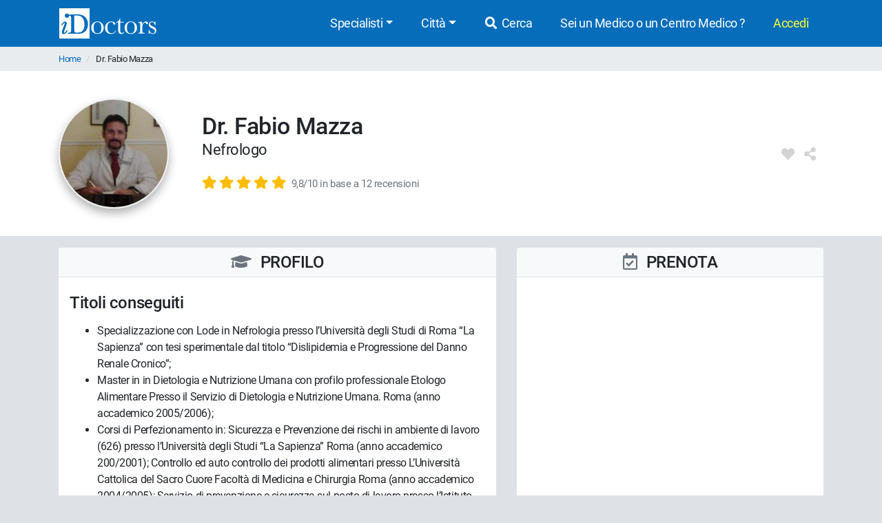

--- FILE ---
content_type: text/html; charset=UTF-8
request_url: https://www.idoctors.it/medico/3900/0
body_size: 11275
content:
<!DOCTYPE html>
<html lang="it">
<head>
    <link rel="dns-prefetch" href="//idoctors.it"/>
<link rel="dns-prefetch" href="//facebook.com"/>
<link rel="dns-prefetch" href="//connect.facebook.net"/>
<link rel="dns-prefetch" href="//staticxx.facebook.com"/>
<link rel="dns-prefetch" href="//google-analytics.com"/>
<link rel="dns-prefetch" href="//google.com"/>
<link rel="dns-prefetch" href="//s.ytimg.com"/>
<link rel="dns-prefetch" href="//youtube.com"/>
<link rel="dns-prefetch" href="//googleadservices.com"/>
<link rel="manifest" href="/manifest.json"/>
<link rel="shortcut icon" type="image/x-icon" href="/favicon.png"/>
<title>Dr. Fabio Mazza - Nefrologo | Recensioni e costi.</title>
<meta http-equiv="Content-Type" content="text/html; charset=utf-8"/>
<meta name="viewport" content="width=device-width, initial-scale=1.0, maximum-scale=1.0, user-scalable=no"/>
<meta name="theme-color" content="#066dbb">
<meta property="og:title" content="Dr. Fabio Mazza - Nefrologo | Recensioni e costi."/>

    <meta name="description" content="Consulta le opinioni degli utenti sul Dr. Fabio Mazza, i costi delle prestazioni, giorni e orari disponibili. Prenota online con iDoctors, è un servizio gratuito."/>
    <meta property="og:description" content="Consulta le opinioni degli utenti sul Dr. Fabio Mazza, i costi delle prestazioni, giorni e orari disponibili. Prenota online con iDoctors, è un servizio gratuito."/>

    <meta property="og:type" content="website"/>

    <meta property="og:url" content="https://www.idoctors.it/medico/3900/0"/>

    <meta property="og:image" content="https://www.idoctors.it/foto-medico/m3900f-20190919103306.jpg"/>

<meta property="fb:app_id" content="775841059220011"/>
<meta property="fb:admins" content="100001412681890"/>


    <link rel="canonical" href="https://www.idoctors.it/medico/3900/0"/>




<script type="text/javascript">
window.basePathDomain = '.idoctors.it';
    window.gaTagContent = {"content_group1":"medico-attivo"}
</script>

    <link rel="preload" href="/css/frontend.css?id=5c8c861bae0a096dfa7e" as="style">
<link href="/css/frontend.css?id=5c8c861bae0a096dfa7e" rel="stylesheet" type="text/css">

    </head>

<body class="page-medico d-flex flex-column h-100">
        <div class="bg-primary">
    <div class="container px-0">
        <nav class="navbar navbar-expand-lg bg-primary navbar-primary main-navbar">
            <a href="https://www.idoctors.it">
                <img fetchpriority="high" src="https://www.idoctors.it/images/logo_bianco.svg" class="main-logo img-fluid" alt="iDoctors - Prenotazione visita medica online" width="96" height="30"   />            </a>
            
                        <button class="ml-auto text-white btn btn-link btn-sm" id="showsearcher2">
                <i class="fas fa-search" aria-hidden="true"></i>
            </button>
            
            <button class="navbar-toggler" type="button" data-toggle="collapse" data-target="#navbarMenu" aria-controls="navbarMenu" aria-expanded="false" aria-label="Menu">
                <i class="fas fa-bars fa-fw" aria-hidden="true"></i>
            </button>

            <div class="collapse navbar-collapse" id="navbarMenu">
                <ul class="ml-auto navbar-nav">
                    <li class="nav-item dropdown">
                        <a class="nav-link dropdown-toggle" href="javascript:;" id="navbarDropdown" role="button" data-toggle="dropdown" aria-haspopup="true" aria-expanded="false">Specialisti</a>
                        <ul class="dropdown-menu">
                                                        <li><a href="https://www.idoctors.it/specialista/ginecologo-35/1">Ginecologi</a></li>
                                                        <li><a href="https://www.idoctors.it/specialista/dermatologo-6/1">Dermatologi</a></li>
                                                        <li><a href="https://www.idoctors.it/specialista/ortopedico-22/1">Ortopedici</a></li>
                                                        <li><a href="https://www.idoctors.it/specialista/chirurgo-proctologo-48/1">Proctologi</a></li>
                                                        <li><a href="https://www.idoctors.it/specialista/urologo-32/1">Urologi</a></li>
                                                        <li><a href="https://www.idoctors.it/specialista/otorinolaringoiatra-23/1">Otorinolaringoiatri</a></li>
                                                        <li><a href="https://www.idoctors.it/specialista/gastroenterologo-12/1">Gastroenterologi</a></li>
                                                        <li><a href="https://www.idoctors.it/medici_specialisti"><i>Vedi tutte</i></a></li>
                        </ul>
                    </li>
                    <li class="nav-item dropdown">
                        <a class="nav-link dropdown-toggle" href="#" role="button" data-toggle="dropdown" aria-haspopup="true" aria-expanded="false">Città</a>
                        <ul class="dropdown-menu">
                                                        <li><a href="https://www.idoctors.it/medici-per-citta/roma-81">Roma</a></li>
                                                        <li><a href="https://www.idoctors.it/medici-per-citta/milano-55">Milano</a></li>
                                                        <li><a href="https://www.idoctors.it/medici-per-citta/torino-93">Torino</a></li>
                                                        <li><a href="https://www.idoctors.it/medici-per-citta/napoli-57">Napoli</a></li>
                                                        <li><a href="https://www.idoctors.it/medici-per-citta/bologna-14">Bologna</a></li>
                                                        <li><a href="https://www.idoctors.it/medici-per-citta/firenze-33">Firenze</a></li>
                                                        <li><a href="https://www.idoctors.it/province"><i>Vedi tutte</i></a></li>
                        </ul>
                    </li>
                    <li class="nav-item"><a href="javascript:;" id="showsearcher" rel="nofollow" class="nav-link"><i class="fas fa-search fa-fw"></i> Cerca</a></li>

                    <li class="nav-item" id="collaboraBtn"><a class="nav-link" href="https://www.idoctors.it/collabora"> Sei un Medico o un Centro Medico ?</a></li>

                    <li class="mr-2 nav-item dropdown text-nowrap user-login d-none" id="authMenu">
                        <a class="nav-link dropdown-toggle" href="javascript:;" role="button" data-toggle="dropdown" aria-haspopup="true" aria-expanded="false">Ciao <span class="user-name"></span></a>
                        <ul class="dropdown-menu dropdown-menu-right text-nowrap">
                            <li class="nav-item ">
                                <a href="javascript:;" data-href="https://www.idoctors.it/area_utente/prenotazioni"><i class="fas fa-calendar-alt"></i> Prenotazioni / Disdette</a>
                            </li>
                            <li class="nav-item">
                                <a href="javascript:;" data-href="https://www.idoctors.it/area_utente/dati"><i class="fas fa-user"></i> Il mio profilo</a>
                            </li>
                            <li class="nav-item ">
                                <a href="javascript:;" data-href="https://www.idoctors.it/area_utente/preferiti"><i class="fas fa-heart"></i> I miei preferiti</a>
                            </li>
                            <li class="nav-item">
                                <a href="javascript:;" data-href="https://www.idoctors.it/area_utente/app/messaggi"><i class="fas fa-envelope"></i> Messaggi</a>
                            </li>
                            <li class="dropdown-divider"></li>
                            <li class="nav-item">
                                <a href="javascript:;" data-href="https://www.idoctors.it/area_utente/logout"><i class="fas fa-sign-out-alt"></i> Logout</a>
                            </li>
                        </ul>
                    </li>

                    
                    <li class="nav-item" id="noAuthMenu">
                        <a class="nav-link text-warning-light" href="https://www.idoctors.it/login"> Accedi</a>
                    </li>
                </ul>
            </div>
        </nav>
    </div>
    <div class="container collapse" id="searchWhat">
                

            <form method="POST" action="https://www.idoctors.it/cercatore" accept-charset="UTF-8" class="idoc-main-search"><input name="_token" type="hidden" value="5b10IftUO9jKQS69crzo0KSLSMyICbM4V0nsJP1B">
<div class="pt-2 cercatore d-flex align-items-center flex-column flex-md-row my-md-3 position-relative">
    <input type="text" name="searchwhat" class="searchwhat form-control form-control-lg" placeholder="Cerca medico, prestazione, patologia, etc..." autocomplete="off" aria-label="Cerca medico, prestazione, patologia, etc...">
    <canvas class="form-control form-control-lg" id="audioVisualizer"></canvas>
    
    <div class="actions-cercatore">
        <button type="button" class="btn btn-outline-primary text-nowrap btn-record-audio" aria-label="Registra audio"><i class="fas fa-microphone "></i></button>
        <button type="submit" disabled class="btn btn-primary btn-search text-nowrap position-relative d-none d-md-block ml-1">
            <i class="icon-idoc-ai-01" aria-hidden="true"></i>
            Cerca con AI
        </button>
    </div>
    <button type="submit" disabled class="p-0 text-white btn btn-warning btn-search text-nowrap btn-block d-flex justify-content-center align-items-center d-md-none">
        <i class="icon-idoc-ai-01" aria-hidden="true"></i>
        Cerca con AI
    </button>
</div>

    <button type="button" class="float-right text-white search_close btn btn-link d-block d-md-none btn-sm"><i class="fas fa-arrow-up"></i></button>

<input class="search_id" name="search_id" type="hidden">
<input class="search_tipo" name="search_tipo" type="hidden">

<input class="where_lat" name="where_lat" type="hidden">
<input class="where_lng" name="where_lng" type="hidden">
</form>            </div>
</div>
    
    <div class="maincontainer flex-shrink-0">
                            <section class="breadcrumb-section">
<div class="container px-0">
    <ol class="breadcrumb mb-0">
                        <li class="">
                                    <a href="https://www.idoctors.it">Home</a>
                                            </li>
                <li class="active">
                                    Dr. Fabio Mazza
                        </li>
            </ol>
</div>
</section>

                        
            <article>
    <section class="medico-top py-3 bg-white">
                <div class="container">
                        <div class="row py-lg-4 py-4">
                <div class="col-12">
                    <div class="d-flex flex-row align-items-center">
                        <img src="https://www.idoctors.it/foto-medico/m3900f-20190919103306_medium.jpg" width="160" height="160" class="img-fluid rounded-circle" data-role="foto-medico" alt="Dr. Fabio Mazza Nefrologo"   />                        <div class="medico-intro ml-lg-5 ml-3 w-100">
                                                        <h1 class="rfs-14 mb-0">Dr. Fabio Mazza</h1>
                            <p class="rfs-9 mt-0">
                                                                                                            Nefrologo
                                                                                                                                    </p>
                            <p class="d-flex flex-row mb-0 align-items-center lead">
                                                                <a class="popup-opinioni-pazienti-medico" href="#medico-box-recensioni" role="button">
                                    <span class="review-wrap text-nowrap">
                <i class="fas fa-star text-warning" aria-hidden="true"></i>
                <i class="fas fa-star text-warning" aria-hidden="true"></i>
                <i class="fas fa-star text-warning" aria-hidden="true"></i>
                <i class="fas fa-star text-warning" aria-hidden="true"></i>
                <i class="fas fa-star text-warning" aria-hidden="true"></i>
    </span>
 <small class="text-decoration-underline text-muted ml-1"><span class="d-inline-block d-md-none">(12)</span><span class="d-none d-md-inline-block small">9,8/10 in base a 12 recensioni</span></small>
                                </a>
                                                            </p>
                        </div>
                        <div class="d-flex align-self-lg-center align-self-start rfs-8">
                            <i class="fas fa-fw fa-heart user-favorite mr-2" aria-hidden="true" data-id="3900" data-type="medico" data-toggle="tooltip" data-placement="top" title="Aggiungi ai preferiti"></i>                            <i class="fas fa-fw fa-share-alt user-share mr-2" aria-hidden="true" data-id="3900" data-nome="Dr. Fabio Mazza" data-type="medico" data-toggle="tooltip" data-placement="top" title="Condividi"></i>                        </div>
                    </div>
                </div>
            </div>
        </div>
    </section>

    <section class="medico-main my-lg-3">
        <div class="navbar-medico-box d-block d-lg-none">
            <ul class="nav nav-tabs" role="tablist" id="navbar-medico-box">
                <li class="nav-item" role="tab">
                    <a class="nav-link" href="#medico-box-orari" rel="nofollow"  aria-controls="medico-box-orari">
                        <i class="far fa-calendar-check" aria-hidden="true"></i>
                        Prenota</a>
                </li>
                <li class="nav-item" role="tab">
                    <a class="nav-link" href="#medico-box-cv" rel="nofollow"  aria-controls="medico-box-cv">
                        <i class="fas fa-graduation-cap mr-2" aria-hidden="true"></i>
                        Profilo
                    </a>
                </li>
                                    <li class="nav-item" role="tab">
                        <a class="nav-link" href="#medico-box-recensioni" rel="nofollow"  aria-controls="medico-box-recensioni">
                            <i class="fas fa-comments mr-2" aria-hidden="true"></i>
                            Recensioni
                        </a>
                    </li>
                            </ul>
        </div>
        <div class="container">
                        <div class="row">
                <div class="col-12 order-lg-2 col-lg-5">
                    <div class="content-col h-100">
                        <div class="medico-box medico-box-orari sticky-top" id="medico-box-orari">
                            <div class="header border rounded-top py-2 d-flex justify-content-center align-items-center bg-gray-100 border-right-0 border-left-0">
                                <h2 class="w-100 mb-0 text-center position-relative text-uppercase h4">
                                    <i class="far fa-calendar-check text-muted mr-2" aria-hidden="true"></i>
                                    Prenota
                                </h2>
                            </div>
                            <div class="content bg-white py-3 py-lg-2 px-2 px-md-3 position-relative rounded-bottom">
                                <div class="box-disponibilita d-flex text-bold">
                                    <div class="w-100 calendariodisp" id="baseApp">

                                        <disponibilitamedico :id-medico="3900"
                                        :id-prestazione="0"
                                        :id-studio="0"
                                        :id-keyword="0"
                                        :id-clinica="0"
                                        ref="disponibilitamedico">
                                        </disponibilitamedico>

                                    </div>
                                </div>
                            </div>
                                                    </div>
                    </div>
                </div>
                <div class="col-12 order-lg-1 col-lg-7">
                    <div class="content-col">
                        <div class="medico-box medico-box-cv" id="medico-box-cv">
                            <div class="header border rounded-top py-lg-2 py-3 d-flex justify-content-center align-items-center bg-gray-100 border-right-0 border-left-0">
                                <h2 class="w-100 mb-0 text-center position-relative h4 text-uppercase">
                                    <i class="fas fa-graduation-cap text-muted mr-2" aria-hidden="true"></i>
                                    Profilo
                                                                    </h2>
                            </div>
                            <div class="content bg-white py-2 px-2 px-md-3 py-lg-4 rounded-bottom text-break">
                                                                    <h3 class="h4 mb-3">Titoli conseguiti</h3>
                                    <ul><li>Specializzazione con Lode in Nefrologia presso l&rsquo;Universit&agrave; degli Studi di Roma &ldquo;La Sapienza&rdquo; con tesi sperimentale dal titolo &ldquo;Dislipidemia e Progressione del Danno Renale Cronico&rdquo;;</li><li>Master in in Dietologia e Nutrizione Umana con profilo professionale Etologo Alimentare Presso il Servizio di Dietologia e Nutrizione Umana. Roma (anno accademico 2005/2006);</li><li>Corsi di Perfezionamento in: Sicurezza e Prevenzione dei rischi in ambiente di lavoro (626) presso l&rsquo;Universit&agrave; degli Studi &ldquo;La Sapienza&rdquo; Roma (anno accademico 200/2001); Controllo ed auto controllo dei prodotti alimentari presso L&rsquo;Universit&agrave; Cattolica del Sacro Cuore Facolt&agrave; di Medicina e Chirurgia Roma (anno accademico 2004/2005); Servizio di prevenzione e sicurezza sul posto di lavoro presso l&rsquo;Istituto Superiore di Sanit&agrave; Roma.</li></ul>
                                
                                                                    <h3 class="h4 mt-4 mb-3">Curriculum e attività</h3>
                                    <ul><li>Laurea in Medicina e Chirurgia presso l'Universit&agrave; degli Studi di Roma "La Sapienza" (luglio 2006);</li><li>Laurea in Scienze Biologiche Presso l&rsquo;Universit&agrave; degli Studi di Roma &ldquo;La Sapienza&rdquo; (ottobre 2000) con</li><li>tesi sperimentale sulle malattie genetiche dal titolo &ldquo;Identificazione delle mutazioni nei geni per i recettori dei fattori di crescita dei fibroblasti (FGFR) e per il fattore di trascrizione TWIST nelle Craniosinostosi&rdquo;;</li><li>dal 1999 al 2001&nbsp;Ricercatore presso Istituto Superiore di Sanit&agrave;;</li><li>dal 2005&nbsp;Attivit&agrave; assistenziale ambulatoriale presso il Policlinico Umberto I.</li></ul>
                                
                                
                                
                                                                                                            <h3 class="h4 mt-4 mb-3">Patologie trattate</h3>
                                        <ul class="column-count-2">
                                                                                            <li>Anemia</li>
                                                                                            <li>Anoressia</li>
                                                                                            <li>Arteriosclerosi</li>
                                                                                            <li>Azotemia</li>
                                                                                            <li>Bulimia</li>
                                                                                            <li>Calcoli renali</li>
                                                                                            <li>Calcolo ldl</li>
                                                                                            <li>Colesterolo ldl</li>
                                                                                            <li>Colesterolo totale alto</li>
                                                                                            <li>Diabete mellito</li>
                                                                                            <li>Dislipidemia (alterazione lipidi nel sangue)</li>
                                                                                            <li>Disturbo da alimentazione incontrollata (binge eating disorder)</li>
                                                                                            <li>Glomerulonefriti</li>
                                                                                            <li>Insufficienza renale</li>
                                                                                            <li>Ipercolesterolemia</li>
                                                                                            <li>Iperparatiroidismo</li>
                                                                                            <li>Ipertensione arteriosa</li>
                                                                                            <li>Ipertensione nefrovascolare (o renovascolare)</li>
                                                                                            <li>Ipertrigliceridemie</li>
                                                                                            <li>Iperuricemia</li>
                                                                                            <li>Menopausa</li>
                                                                                            <li>Nefropatia diabetica</li>
                                                                                            <li>Obesità</li>
                                                                                            <li>Osteodistrofia renale</li>
                                                                                            <li>Pancreatite</li>
                                                                                            <li>Potassio alto</li>
                                                                                            <li>Rene policistico</li>
                                                                                            <li>Sindrome nefrosica</li>
                                                                                            <li>Steatosi epatica</li>
                                                                                            <li>Urinocoltura</li>
                                                                                    </ul>
                                                                                                                <h3 class="h4 mt-4 mb-3">Metodologie diagnostiche e terapeutiche</h3>
                                        <p>- Dialisi Peritoneale (CAPD, APD), Emodialisi, Plasmaferesi, Ipertensione Arteriosa, Dislipidemia; Tecniche di Biologia Molecolare; Diete per disturbi del metabolismo dei lipidi, per ipercolesterolemia, per ipertensione arteriosa, per pazienti nefropatici e per calcolosi renale; Schema terapeutico eritropoietina e Schema terapeutico con prodotti per nefropatici; Visita apertura PAC ipertensione arteriosa.</p>
                                                                    
                                                                    <h3 class="h4 mt-4 mb-3">Foto e Video</h3>
                                    <div class="foto-gallery">
                                                                                                                            <a data-toggle="lightbox" data-gallery="gallery" data-parent=".foto-gallery" class="fancybox-gallery" href="https://www.idoctors.it/foto-medico/m3900ffabio_mazza_1.jpg">
                                                <img src="https://www.idoctors.it/foto-medico/m3900ffabio_mazza_1_small.jpg" alt="Galleria Dr. Fabio Mazza foto 1" class="img-fluid rounded mb-4 mr-3" loading="lazy"  />                                            </a>
                                                                                    <a data-toggle="lightbox" data-gallery="gallery" data-parent=".foto-gallery" class="fancybox-gallery" href="https://www.idoctors.it/foto-medico/m3900fFabio_Mazza.jpg">
                                                <img src="https://www.idoctors.it/foto-medico/m3900fFabio_Mazza_small.jpg" alt="Galleria Dr. Fabio Mazza foto 2" class="img-fluid rounded mb-4 mr-3" loading="lazy"  />                                            </a>
                                                                            </div>
                                
                                
                                
                                
                                                                    <h3 class="h4 mt-4 mb-3">Laurea e abilitazione</h3>
                                                                            <p><b>Laurea:</b> 11/07/2006 - Università degli Studi di Roma &quot;La Sapienza&quot;</p>
                                    
                                                                    
                                <p>
                                                                            <b>Abilitazione:</b> prima sessione 2007 - Università degli Studi di Roma &quot;La Sapienza&quot;<br/>
                                                                                                                - Iscritto all&#039;Ordine dei Medici Chirurghi e Odontoiatri (FNOMCeO) della Provincia di Latina<br/>
                                        - Posizione numero: 3300<br/>
                                                                                    - <a href="https://portale.fnomceo.it/cerca-prof/index.php" target="_blank" rel="nofollow noopener" class="btn p-0 btn-link" title="Verifica informazioni">Verifica FNOMCeO</a>
                                                                                                            </p>

                                                                    <p><b>P.IVA:</b> 02691880591</p>
                                
                                                                    <h3 class="h4 mt-4 mb-3">Dichiarazione di conformità alle linee guida dell'Ordine</h3>
                                    <p>Il sottoscritto Dr. Fabio Mazza dichiara sotto la propria responsabilit&agrave; che il messaggio informativo contenuto nel presente sito &egrave; diramato nel rispetto delle linee guida approvate dalla FNOMCeO inerenti l'applicazione degli artt. 55, 56 e 57 del Nuovo Codice di Deontologia Medica.</p>
                                
                                
                            </div>
                        </div>

                                                    <div class="medico-box medico-box-recensioni mt-3" id="medico-box-recensioni">
                                <div class="header border rounded-top py-2 d-flex justify-content-between align-items-center bg-gray-100 border-right-0 border-left-0 pt-4">
                                    <h2 class="w-100 mb-0 text-center position-relative h4 text-uppercase">
                                        <i class="fas fa-comments text-muted mr-2" aria-hidden="true"></i>
                                        Recensioni dei pazienti
                                    </h2>
                                    <button type="button" class="btn btn-ligth p-0 text-muted d-inline-block mr-lg-4" data-toggle="collapse" data-target="#come-funziona-reviews" aria-label="Come Funzionano le recensioni di iDoctors">
                                        <i class="fas fa-info-circle fa-lg" aria-hidden="true"></i>
                                    </button>
                                </div>
                                <div class="content bg-white p-2 px-md-3 collapse" id="come-funziona-reviews">
                                    <p class="come_funziona">
                                        <small><b>Come funziona:</b> Gli utenti, 7 giorni dopo aver effettuato la prestazione medica prenotata attraverso iDoctors, possono compilare un questionario ed esprimere la loro opinione sul servizio, sulla prestazione ricevuta e sul Medico, sia mediante una scala valutativa che attraverso un commento scritto.
                                            <br />Con il termine "recensioni" si indica il numero totale delle opinioni espresse dagli utenti su un Medico, sia quelle che contengono commenti scritti, sia quelle che esprimono un 'punteggio' sulla prestazione ricevuta. Con il termine "recensioni" solo quelle che contengono commenti scritti. Pertanto il numero di recensioni può essere superiore a quello delle recensioni.<br/><br/>
                                            <b>N.B.</b> Le opinioni e i punteggi esprimono giudizi soggettivi: non si tratta di una valutazione delle capacità professionali del medico, ma del grado di soddisfazione del paziente, legato alla puntualità, alla cortesia e alla disponibilità del medico.
                                        </small>
                                    </p>
                                </div>
                                <div class="w-100 py-4 bg-white text-center border-bottom">
                                    <div>
                                        <img src="https://www.idoctors.it/foto-medico/m3900f-20190919103306_medium.jpg" width="70" height="70" class="img-fluid rounded-circle img-fit box-medico-img" alt="Dr. Fabio Mazza" loading="lazy"  />                                    </div>
                                    <div class="popup-opinioni-pazienti-medico mt-2">
                                                                                <span class="review-wrap text-nowrap">
                <i class="fas fa-star text-warning" aria-hidden="true"></i>
                <i class="fas fa-star text-warning" aria-hidden="true"></i>
                <i class="fas fa-star text-warning" aria-hidden="true"></i>
                <i class="fas fa-star text-warning" aria-hidden="true"></i>
                <i class="fas fa-star text-warning" aria-hidden="true"></i>
    </span>
                                        <span class="d-block text-muted">9,8/10 in base a 12 recensioni</span>
                                                                            </div>
                                </div>
                                <div class="content bg-white py-2 px-2 px-md-3 rounded-bottom">
                                    <div class="wrapper-reviews">
        <div class="row">
                            <div class="col-12" data-page="1">
                                        <div class="py-2 py-lg-3">
                        <div>
                            <span class="font-weight-bold">Silvia </span> - Roma <small class="text-capitalize text-muted ml-2">luglio 2018</small>
                                                        <div>
                                <span class="review-wrap text-nowrap">
                <i class="fas fa-star text-warning" aria-hidden="true"></i>
                <i class="fas fa-star text-warning" aria-hidden="true"></i>
                <i class="fas fa-star text-warning" aria-hidden="true"></i>
                <i class="fas fa-star text-warning" aria-hidden="true"></i>
                <i class="fas fa-star text-warning" aria-hidden="true"></i>
    </span>
                            </div>
                        </div>
                        <p class="mt-2 row col-12 col-lg-10">Medico competente, gentile e disponibilissimo. Dopo la visita l&#039;ho cercato al cellulare e mi ha richiamato dopo neanche mezz&#039;ora.</p>
                                            </div>
                </div>
                            <div class="col-12" data-page="1">
                                            <hr class="my-2">
                                        <div class="py-2 py-lg-3">
                        <div>
                            <span class="font-weight-bold">Claudia</span> - Roma <small class="text-capitalize text-muted ml-2">dicembre 2017</small>
                                                        <div>
                                <span class="review-wrap text-nowrap">
                <i class="fas fa-star text-warning" aria-hidden="true"></i>
                <i class="fas fa-star text-warning" aria-hidden="true"></i>
                <i class="fas fa-star text-warning" aria-hidden="true"></i>
                <i class="fas fa-star text-warning" aria-hidden="true"></i>
                <i class="fas fa-star text-warning" aria-hidden="true"></i>
    </span>
                            </div>
                        </div>
                        <p class="mt-2 row col-12 col-lg-10"></p>
                                            </div>
                </div>
                            <div class="col-12" data-page="1">
                                            <hr class="my-2">
                                        <div class="py-2 py-lg-3">
                        <div>
                            <span class="font-weight-bold">Nicolina</span> - Roma <small class="text-capitalize text-muted ml-2">ottobre 2017</small>
                                                        <div>
                                <span class="review-wrap text-nowrap">
                <i class="fas fa-star text-warning" aria-hidden="true"></i>
                <i class="fas fa-star text-warning" aria-hidden="true"></i>
                <i class="fas fa-star text-warning" aria-hidden="true"></i>
                <i class="fas fa-star text-warning" aria-hidden="true"></i>
                <i class="far fa-star text-warning" aria-hidden="true"></i>
    </span>
                            </div>
                        </div>
                        <p class="mt-2 row col-12 col-lg-10"></p>
                                            </div>
                </div>
                            <div class="col-12" data-page="1">
                                            <hr class="my-2">
                                        <div class="py-2 py-lg-3">
                        <div>
                            <span class="font-weight-bold">Franco</span> - Roma <small class="text-capitalize text-muted ml-2">maggio 2017</small>
                                                        <div>
                                <span class="review-wrap text-nowrap">
                <i class="fas fa-star text-warning" aria-hidden="true"></i>
                <i class="fas fa-star text-warning" aria-hidden="true"></i>
                <i class="fas fa-star text-warning" aria-hidden="true"></i>
                <i class="fas fa-star text-warning" aria-hidden="true"></i>
                <i class="fas fa-star text-warning" aria-hidden="true"></i>
    </span>
                            </div>
                        </div>
                        <p class="mt-2 row col-12 col-lg-10">Professionista competente,  preciso e puntuale. Molto disponibile a dare tutte le spiegazioni richieste, esaustivo</p>
                                            </div>
                </div>
                            <div class="col-12" data-page="1">
                                            <hr class="my-2">
                                        <div class="py-2 py-lg-3">
                        <div>
                            <span class="font-weight-bold">Giuseppe</span> - Roma <small class="text-capitalize text-muted ml-2">dicembre 2016</small>
                                                        <div>
                                <span class="review-wrap text-nowrap">
                <i class="fas fa-star text-warning" aria-hidden="true"></i>
                <i class="fas fa-star text-warning" aria-hidden="true"></i>
                <i class="fas fa-star text-warning" aria-hidden="true"></i>
                <i class="fas fa-star text-warning" aria-hidden="true"></i>
                <i class="fas fa-star text-warning" aria-hidden="true"></i>
    </span>
                            </div>
                        </div>
                        <p class="mt-2 row col-12 col-lg-10">un professionista molto scrupoloso, preciso e soprattutto molto disponibile anche al di fuori dello Studio</p>
                                            </div>
                </div>
                            <div class="col-12" data-page="1">
                                            <hr class="my-2">
                                        <div class="py-2 py-lg-3">
                        <div>
                            <span class="font-weight-bold">Giuseppe</span> - Roma <small class="text-capitalize text-muted ml-2">giugno 2016</small>
                                                        <div>
                                <span class="review-wrap text-nowrap">
                <i class="fas fa-star text-warning" aria-hidden="true"></i>
                <i class="fas fa-star text-warning" aria-hidden="true"></i>
                <i class="fas fa-star text-warning" aria-hidden="true"></i>
                <i class="fas fa-star text-warning" aria-hidden="true"></i>
                <i class="fas fa-star text-warning" aria-hidden="true"></i>
    </span>
                            </div>
                        </div>
                        <p class="mt-2 row col-12 col-lg-10">ho trovato una persona molto disponibile nella spiegazione dei miei problemi e nelle possibilità di cura più consone a risolvere i miei problemi</p>
                                            </div>
                </div>
                            <div class="col-12" data-page="1">
                                            <hr class="my-2">
                                        <div class="py-2 py-lg-3">
                        <div>
                            <span class="font-weight-bold">Giuseppe</span> - Roma <small class="text-capitalize text-muted ml-2">maggio 2016</small>
                                                        <div>
                                <span class="review-wrap text-nowrap">
                <i class="fas fa-star text-warning" aria-hidden="true"></i>
                <i class="fas fa-star text-warning" aria-hidden="true"></i>
                <i class="fas fa-star text-warning" aria-hidden="true"></i>
                <i class="fas fa-star text-warning" aria-hidden="true"></i>
                <i class="fas fa-star text-warning" aria-hidden="true"></i>
    </span>
                            </div>
                        </div>
                        <p class="mt-2 row col-12 col-lg-10">grande professionalità e competenza, disponibile, attento e preciso</p>
                                            </div>
                </div>
                            <div class="col-12" data-page="1">
                                            <hr class="my-2">
                                        <div class="py-2 py-lg-3">
                        <div>
                            <span class="font-weight-bold">Domenico</span> - Roma <small class="text-capitalize text-muted ml-2">dicembre 2015</small>
                                                        <div>
                                <span class="review-wrap text-nowrap">
                <i class="fas fa-star text-warning" aria-hidden="true"></i>
                <i class="fas fa-star text-warning" aria-hidden="true"></i>
                <i class="fas fa-star text-warning" aria-hidden="true"></i>
                <i class="fas fa-star text-warning" aria-hidden="true"></i>
                <i class="fas fa-star text-warning" aria-hidden="true"></i>
    </span>
                            </div>
                        </div>
                        <p class="mt-2 row col-12 col-lg-10">Serio professionale scrupoloso</p>
                                            </div>
                </div>
                            <div class="col-12" data-page="1">
                                            <hr class="my-2">
                                        <div class="py-2 py-lg-3">
                        <div>
                            <span class="font-weight-bold">Roberto</span> - Roma <small class="text-capitalize text-muted ml-2">novembre 2015</small>
                                                        <div>
                                <span class="review-wrap text-nowrap">
                <i class="fas fa-star text-warning" aria-hidden="true"></i>
                <i class="fas fa-star text-warning" aria-hidden="true"></i>
                <i class="fas fa-star text-warning" aria-hidden="true"></i>
                <i class="fas fa-star text-warning" aria-hidden="true"></i>
                <i class="fas fa-star text-warning" aria-hidden="true"></i>
    </span>
                            </div>
                        </div>
                        <p class="mt-2 row col-12 col-lg-10">Assolutamente confermato il mio precedente giudizio, ampiamente positivo.</p>
                                            </div>
                </div>
                            <div class="col-12" data-page="1">
                                            <hr class="my-2">
                                        <div class="py-2 py-lg-3">
                        <div>
                            <span class="font-weight-bold">Marco michele giovanni</span> - Roma <small class="text-capitalize text-muted ml-2">ottobre 2015</small>
                                                        <div>
                                <span class="review-wrap text-nowrap">
                <i class="fas fa-star text-warning" aria-hidden="true"></i>
                <i class="fas fa-star text-warning" aria-hidden="true"></i>
                <i class="fas fa-star text-warning" aria-hidden="true"></i>
                <i class="fas fa-star text-warning" aria-hidden="true"></i>
                <i class="fas fa-star text-warning" aria-hidden="true"></i>
    </span>
                            </div>
                        </div>
                        <p class="mt-2 row col-12 col-lg-10"></p>
                                            </div>
                </div>
                            <div class="col-12 collapse" data-page="2">
                                            <hr class="my-2">
                                        <div class="py-2 py-lg-3">
                        <div>
                            <span class="font-weight-bold">Livio</span> - Roma <small class="text-capitalize text-muted ml-2">settembre 2015</small>
                                                        <div>
                                <span class="review-wrap text-nowrap">
                <i class="fas fa-star text-warning" aria-hidden="true"></i>
                <i class="fas fa-star text-warning" aria-hidden="true"></i>
                <i class="fas fa-star text-warning" aria-hidden="true"></i>
                <i class="fas fa-star text-warning" aria-hidden="true"></i>
                <i class="fas fa-star text-warning" aria-hidden="true"></i>
    </span>
                            </div>
                        </div>
                        <p class="mt-2 row col-12 col-lg-10">gentilissimo, decisamente competente ed esaustivo</p>
                                            </div>
                </div>
                            <div class="col-12 collapse" data-page="2">
                                            <hr class="my-2">
                                        <div class="py-2 py-lg-3">
                        <div>
                            <span class="font-weight-bold">Roberto </span> - Roma <small class="text-capitalize text-muted ml-2">marzo 2015</small>
                                                        <div>
                                <span class="review-wrap text-nowrap">
                <i class="fas fa-star text-warning" aria-hidden="true"></i>
                <i class="fas fa-star text-warning" aria-hidden="true"></i>
                <i class="fas fa-star text-warning" aria-hidden="true"></i>
                <i class="fas fa-star text-warning" aria-hidden="true"></i>
                <i class="fas fa-star text-warning" aria-hidden="true"></i>
    </span>
                            </div>
                        </div>
                        <p class="mt-2 row col-12 col-lg-10">Persona competente, professionale, precisa e puntuale. Molto disponibile a dare tutte le spiegazioni richieste e non, con la massima gentilezza.</p>
                                            </div>
                </div>
                    </div>
                    <div class="row">
                <div class="col-12 text-center mt-4 mb-2">
                    <button type="button" data-current-page="1" data-total-pages="2" id="show-other-reviews" class="btn btn-primary">Vedi altre</button>
                </div>
            </div>
            </div>
                                </div>


                            </div>
                        
                                                    <div class="medico-box medico-box-articoli my-3" id="medico-box-articoli">
                                <div class="header border rounded-top py-4 py-lg-2 d-flex align-items-center bg-gray-100">
                                    <h2 class="w-100 mb-0 text-center position-relative h4 text-uppercase">
                                        <i class="fas fa-file-alt text-muted mr-2" aria-hidden="true"></i>
                                        Articoli e Pubblicazioni
                                    </h2>
                                </div>
                                <div class="content bg-white py-2 px-2 px-md-3 border rounded-bottom py-4">
                                                                                                                <h3 class="h5">Pubblicazioni scientifiche</h3>
                                        <ul class="list-pubblicazioni">
                                                                                            <li><a href="https://www.idoctors.it/articolo/nuove-tecnologi/495/17">Nuove tecnologie farmacologiche contro il colesterolo</a></li>
                                                                                            <li><a href="https://www.idoctors.it/articolo/il-ruolo-della-/432/17">Il ruolo della dieta nella malattia renale cronica</a></li>
                                                                                            <li><a href="https://www.idoctors.it/articolo/se-hai-il-coles/403/17">La dislipidemia in pazienti con malattia renale cronica</a></li>
                                                                                    </ul>
                                                                    </div>
                            </div>
                        
                                                    <div class="medico-box altri-specialisti mt-3" id="medico-altri-specialisti">
                                <div class="header border rounded-top py-2 d-flex align-items-center bg-gray-100">
                                    <h2 class="w-100 mb-0 text-center position-relative text-uppercase h4">
                                        <i class="fas fa-user-md text-muted mr-2" aria-hidden="true"></i>
                                        Altri Medici Specialisti
                                    </h2>
                                </div>
                                <div class="content bg-white py-2 py-lg-3 px-2 px-md-3 border rounded-bottom my-3">
                                    <ul>
                                                                                    <li class="py-3 py-lg-2"><a href="https://www.idoctors.it/specialista/cardiologo-roma-81/3/1">Cardiologo Roma</a></li>
                                                                                    <li class="py-3 py-lg-2"><a href="https://www.idoctors.it/specialista/dietologo-roma-81/8/1">Dietologo Roma</a></li>
                                                                                    <li class="py-3 py-lg-2"><a href="https://www.idoctors.it/specialista/nefrologo-roma-81/17/1">Nefrologo Roma</a></li>
                                                                            </ul>
                                </div>
                            </div>
                        
                    </div>
                </div>
            </div>
        </div>
    </section>
</article>


    </div>

            <footer class="py-5 bg-gray-100 border-top mt-auto" id="main-footer">
            <div class="container">
                <div class="row">
                    <div class="col-12">
                        <ul class="list-inline text-md-center text-left rfs-6">
                            <li class="px-2 d-block d-md-inline mb-2"><a href="https://www.idoctors.it/progetto">Chi siamo</a></li>
                            <li class="px-2 d-block d-md-inline mb-2"><a href="https://www.idoctors.it/feedback">Dicono di noi</a></li>
                            <li class="px-2 d-block d-md-inline mb-2"><a href="https://www.idoctors.it/condizioni_d_uso">Condizioni d'uso</a></li>
                            <li class="px-2 d-block d-md-inline mb-2"><a href="https://www.idoctors.it/privacy">Privacy</a></li>
                            <li class="px-2 d-block d-md-inline mb-2"><a href="https://www.idoctors.it/cookie-policy">Cookie Policy</a></li>
                            <li class="px-2 d-block d-md-inline mb-2"><a href="https://www.idoctors.it/contatti">Contatti</a></li>
                            <li class="px-2 d-block d-md-inline mb-2"><a href="https://www.idoctors.it/patologie">Patologie</a></li>
                            <li class="px-2 d-block d-md-inline mb-2"><a href="https://www.idoctors.it/lista_articoli/1">Articoli Medici</a></li>
                            <li class="px-2 d-block d-md-inline mb-2"><a href="https://www.idoctors.it/centri-medici">Centri medici</a></li>
                            
                        </ul>
                    </div>
                </div>
                                <hr>
                <div class="row align-items-center">
                    <div class="col-12 mt-4 mt-md-0 text-center">
                        <div class="collabora d-flex align-items-center justify-content-center">
                            <a class="d-flex flex-row align-items-center" href="https://www.idoctors.it/collabora">
                                <img width="136" height="110" src="https://www.idoctors.it/images/assets/idoctors-medici-half.png" class="img-fluid mr-2" alt="Dottore e Dottoressa" loading="lazy"  />                                <span>Sei un Medico o un Centro medico?<br><b>Iscriviti ora!</b></span>
                            </a>
                        </div>
                    </div>
                </div>
                                <hr>
                <div class="row align-items-center">
                    <div class="col-12 text-center">
                        <p class="mt-2 mb-3">Scarica l'app iDoctors</p>
                    </div>
                    <div class="col-12 col-lg-2 offset-lg-4 text-center">
                        <a target="_blank" rel="nofollow noopener" href="https://apps.apple.com/it/app/idoctors-trova-il-medico/id570375784" style="display: inline-block; overflow: hidden; border-radius: 13px; width: 100%; height: 55px;"><img class="img-fluid" src="https://tools.applemediaservices.com/api/badges/download-on-the-app-store/white/it-it?size=250x83&amp;releaseDate=1351814400" alt="Download on the App Store" style="border-radius: 13px; width: 100%; height: 45px;" loading="lazy"  /></a>
                    </div>
                    <div class="col-12 col-lg-2 text-center pt-2 pt-lg-0 mt-lg-n2">
                        <a target="_blank" rel="nofollow noopener" href='https://play.google.com/store/apps/details?id=it.idoctors.idoctors&amp;hl=it&amp;gl=US'><img class="img-fluid mt-lg-n2" style="height:58px;" alt="Disponibile su Google Play" src="https://play.google.com/intl/en_us/badges/static/images/badges/it_badge_web_generic.png" loading="lazy"  /></a>
                    </div>
                </div>
                <hr>
                <div class="row align-items-center">
                    <div class="col-12">
                        <div class="d-flex justify-content-center rfs-10 social-icons">
                            <div><a target="_blank" rel="nofollow noopener" title="facebook iDoctors" href="https://www.facebook.com/iDoctors.it"><i class="fab fa-fw fa-facebook-square" aria-hidden="true"></i></a></div>
                            <div><a target="_blank" rel="nofollow noopener" title="instagram iDoctors" href="https://www.instagram.com/idoctors.it/"><i class="fab fa-fw fa-instagram" aria-hidden="true"></i></a></div>
                            <div><a target="_blank" rel="nofollow noopener" title="youtube iDoctors" href="https://www.youtube.com/@iDoctorsit"><i class="fab fa-fw fa-youtube" aria-hidden="true"></i></a></div>
                            <div><a target="_blank" rel="nofollow noopener" title="linkedin iDoctors" href="https://www.linkedin.com/company/idoctors-it/"><i class="fab fa-fw fa-linkedin" aria-hidden="true"></i></a></div>
                            <div><a target="_blank" rel="nofollow noopener" title="tiktok iDoctors" href="https://www.tiktok.com/@idoctors.it"><i class="fab fa-fw fa-tiktok" aria-hidden="true"></i></a></div>
                        </div>
                    </div>
                </div>
                <hr>
                <div class="row mt-2">
                    <div class="col-12 text-center rfs-7">
                        <small><i>edoctor s.r.l. - Sede legale: Viale Parioli, 160 - Roma - P.IVA: <meta name="format-detection" content="telephone=no"/>09679351008</i></small>
                    </div>
                                        <div class="col-12 text-center">
                        <div class="my-2 rfs-6"><small>Ultimo aggiornamento: 14/10/2019</small></div>
                    </div>
                    

                </div>
            </div>
        </footer>
    
    <!-- cookie law -->
<div class="modal" id="modal-cookies" tabindex="-1" role="dialog" aria-label="Cookie policy" style="z-index:3000;">
    <div class="modal-dialog modal-lg" role="document">
        <div class="modal-content">
            <div class="modal-header p-2">
                <b class="modal-title">iDoctors utilizza i cookie</b>
            </div>
            <div class="modal-body py-1 px-2">
                <div class="mx-auto w-50 py-4 mw-30 d-none d-md-block">
                    <img src="/images/cookies.svg" alt="Cookie" class="img-fluid" width="134" height="150" loading="lazy"  />                </div>
                <p class="rfs-6 mb-1">
                    Questo sito web utilizza cookie, anche di terze parti.
                </p>
                <p class="rfs-6 mb-1">
                    Utilizziamo i cookie per personalizzare contenuti, per fornire funzionalità dei social network e per analizzare il traffico sul nostro sito. <a href="https://www.idoctors.it/cookie-policy" class="rfs-6">Consulta la Cookie Policy</a>
                </p>
            </div>
            <div class="modal-footer">
                <a href="javascript:cookieObj.showBanner();" class="cookies-settings-link rfs-6 mr-auto rfs-6">Modifica le impostazioni</a>
                <a href="javascript:cookieObj.accetta();" class="btn btn-primary cookies-accetta-tutti ml-5" id="cookies-accetta-tutti">Accetta Tutti</a>
            </div>
        </div>
    </div>
</div>
<div class="modal fade" id="modal-cookies-options" tabindex="-1" role="dialog" aria-label="Gestione dei cookie">
    <div class="modal-dialog modal-lg" role="document">
        <div class="modal-content">
            <div class="modal-header">
                <b>Gestione dei cookie</b>
                <button type="button" class="close" data-dismiss="modal" aria-label="Close"><span aria-hidden="true">&times;</span></button>
            </div>
            <div class="modal-body">
                Puoi abilitare o disabilitare i cookie. Accetta tutto per migliorare la tua esperienza di navigazione su iDoctors.it. In alternativa, puoi decidere di disabilitare alcuni cookie.
                <br>
                <br>
                <div class="panel-group border" id="cookies-settings-options">
                    <div class="panel panel-default border-bottom p-4">
                        <div class="panel-heading">
                            <div class="panel-title">
                                <a class="text-dark" data-toggle="collapse" data-target="#cookie-necessari" role="button" aria-expanded="false">Cookie necessari</a>
                                <b class="text-success float-right">sempre attivi</b>
                            </div>
                        </div>
                        <div id="cookie-necessari" class="panel-collapse collapse py-4">
                            <div class="panel-body">Sono utilizzati per assicurare che i nostri servizi digitali funzionino correttamente e non interferiscano con le principali funzionalità del sito web.</div>
                        </div>
                    </div>
                    <div class="panel panel-default p-4">
                        <div class="panel-heading">
                            <div class="panel-title">
                                <a class="text-dark" data-toggle="collapse" data-target="#cookie-di-marketing" role="button" aria-expanded="false">Cookie di terze parti</a>
                                <div class="material-switch float-right">
                                    <input id="cookieMarketingSwitch" name="cookieMarketingSwitch" type="checkbox" />
                                    <label for="cookieMarketingSwitch" class="bg-success"></label>
                                </div>
                            </div>
                        </div>
                        <div id="cookie-di-marketing" class="panel-collapse collapse py-4">
                            <div class="panel-body">Sono utilizzati, in collaborazione con i nostri partner Google e Facebook, per mostrare annunci relativi ai nostri servizi.</div>
                        </div>
                    </div>
                </div>

            </div>
            <div class="modal-footer">
                <a href="javascript:cookieObj.confermaImpostazioni();" class="mr-auto rfs-6 d-block d-md-inline">Conferma le impostazioni</a>
                <a href="javascript:cookieObj.accettaTutti();" class="btn btn-primary cookies-accetta-tutti ml-5">Accetta tutti</a>
            </div>
        </div>
    </div>
</div>
<!-- /cookie law -->
    <script type="text/javascript">
    var site_url = "https://www.idoctors.it/";
    var base_url = "https://www.idoctors.it/";
    var api_version = "1";
    var api_url = base_url+'api/v'+api_version+'/';
    var is_mobile = false;
    var sessionType = 'u';
    if( /Android|webOS|iPhone|iPad|iPod|BlackBerry|IEMobile|Opera Mini/i.test(navigator.userAgent) ) {
        is_mobile = true;
    }
    var authToken = "";
    var configApp = {"maxUploadSize":20971520};
    var url = {
        'uri': '/medico/3900/0',
        'url': 'https://www.idoctors.it/medico/3900/0',
        'fullUrl': 'https://www.idoctors.it/medico/3900/0',
                    'route': 'medico/{medico}/0',
            'routeName': 'frontend.medico',
            }

    var idocAnalyticsContentGroup = 'Scheda medico attivo';
</script>


    <script src="/js/frontend.js?id=3256d4ce551dbc5c53c2" type="text/javascript" charset="utf-8" defer></script>

    <script type="application/ld+json">
        {"@context":"https:\/\/schema.org","@type":"Physician","@id":"https:\/\/www.idoctors.it\/medico\/3900\/0#Physician","url":"https:\/\/www.idoctors.it\/medico\/3900\/0","image":"https:\/\/www.idoctors.it\/foto-medico\/m3900f-20190919103306_medium.jpg","name":"Dr. Fabio Mazza","description":"Medico Chirurgo, specialista in Nefrologia","medicalSpecialty":{"@type":"MedicalSpecialty","name":"Nefrologi"},"currenciesAccepted":"EUR","knowsLanguage":[{"@type":"Language","name":"Italian","alternateName":"it"}],"availableService":[{"@type":"MedicalEntity","name":"Anemia"},{"@type":"MedicalEntity","name":"Anoressia"},{"@type":"MedicalEntity","name":"Arteriosclerosi"},{"@type":"MedicalEntity","name":"Azotemia"},{"@type":"MedicalEntity","name":"Bulimia"},{"@type":"MedicalEntity","name":"Calcoli renali"},{"@type":"MedicalEntity","name":"Calcolo ldl"},{"@type":"MedicalEntity","name":"Colesterolo ldl"},{"@type":"MedicalEntity","name":"Colesterolo totale alto"},{"@type":"MedicalEntity","name":"Diabete mellito"},{"@type":"MedicalEntity","name":"Dislipidemia (alterazione lipidi nel sangue)"},{"@type":"MedicalEntity","name":"Disturbo da alimentazione incontrollata (binge eating disorder)"},{"@type":"MedicalEntity","name":"Glomerulonefriti"},{"@type":"MedicalEntity","name":"Insufficienza renale"},{"@type":"MedicalEntity","name":"Ipercolesterolemia"},{"@type":"MedicalEntity","name":"Iperparatiroidismo"},{"@type":"MedicalEntity","name":"Ipertensione arteriosa"},{"@type":"MedicalEntity","name":"Ipertensione nefrovascolare (o renovascolare)"},{"@type":"MedicalEntity","name":"Ipertrigliceridemie"},{"@type":"MedicalEntity","name":"Iperuricemia"},{"@type":"MedicalEntity","name":"Menopausa"},{"@type":"MedicalEntity","name":"Nefropatia diabetica"},{"@type":"MedicalEntity","name":"Obesità"},{"@type":"MedicalEntity","name":"Osteodistrofia renale"},{"@type":"MedicalEntity","name":"Pancreatite"},{"@type":"MedicalEntity","name":"Potassio alto"},{"@type":"MedicalEntity","name":"Rene policistico"},{"@type":"MedicalEntity","name":"Sindrome nefrosica"},{"@type":"MedicalEntity","name":"Steatosi epatica"},{"@type":"MedicalEntity","name":"Urinocoltura"}],"potentialAction":{"@type":"ReserveAction","target":{"@type":"EntryPoint","urlTemplate":"https:\/\/www.idoctors.it\/medico\/3900\/0","inLanguage":"it-IT","actionPlatform":["https:\/\/schema.org\/DesktopWebPlatform","https:\/\/schema.org\/IOSPlatform","https:\/\/schema.org\/AndroidPlatform"]},"result":{"@type":"Reservation","name":"Prenota una visita online"}},"aggregateRating":{"@type":"AggregateRating","name":"Questionario","ratingValue":9.8,"bestRating":10,"worstRating":1,"ratingCount":12},"review":[{"@type":"Review","author":{"@type":"Person","name":"Silvia "},"datePublished":"2018-07-27","reviewBody":"Medico competente, gentile e disponibilissimo. Dopo la visita l'ho cercato al cellulare e mi ha richiamato dopo neanche mezz'ora.","reviewRating":{"@type":"Rating","bestRating":10,"worstRating":1,"ratingValue":10},"publisher":{"@type":"Organization","name":"iDoctors"}},{"@type":"Review","author":{"@type":"Person","name":"claudia"},"datePublished":"2017-12-14","reviewBody":null,"reviewRating":{"@type":"Rating","bestRating":10,"worstRating":1,"ratingValue":10},"publisher":{"@type":"Organization","name":"iDoctors"}},{"@type":"Review","author":{"@type":"Person","name":"Nicolina"},"datePublished":"2017-10-05","reviewBody":null,"reviewRating":{"@type":"Rating","bestRating":10,"worstRating":1,"ratingValue":10},"publisher":{"@type":"Organization","name":"iDoctors"}},{"@type":"Review","author":{"@type":"Person","name":"FRANCO"},"datePublished":"2017-05-07","reviewBody":"Professionista competente,  preciso e puntuale. Molto disponibile a dare tutte le spiegazioni richieste, esaustivo","reviewRating":{"@type":"Rating","bestRating":10,"worstRating":1,"ratingValue":10},"publisher":{"@type":"Organization","name":"iDoctors"}},{"@type":"Review","author":{"@type":"Person","name":"Giuseppe"},"datePublished":"2016-12-24","reviewBody":"un professionista molto scrupoloso, preciso e soprattutto molto disponibile anche al di fuori dello Studio","reviewRating":{"@type":"Rating","bestRating":10,"worstRating":1,"ratingValue":10},"publisher":{"@type":"Organization","name":"iDoctors"}},{"@type":"Review","author":{"@type":"Person","name":"Giuseppe"},"datePublished":"2016-06-19","reviewBody":"ho trovato una persona molto disponibile nella spiegazione dei miei problemi e nelle possibilità di cura più consone a risolvere i miei problemi","reviewRating":{"@type":"Rating","bestRating":10,"worstRating":1,"ratingValue":10},"publisher":{"@type":"Organization","name":"iDoctors"}},{"@type":"Review","author":{"@type":"Person","name":"Giuseppe"},"datePublished":"2016-05-11","reviewBody":"grande professionalità e competenza, disponibile, attento e preciso","reviewRating":{"@type":"Rating","bestRating":10,"worstRating":1,"ratingValue":10},"publisher":{"@type":"Organization","name":"iDoctors"}},{"@type":"Review","author":{"@type":"Person","name":"domenico"},"datePublished":"2015-12-18","reviewBody":"Serio professionale scrupoloso","reviewRating":{"@type":"Rating","bestRating":10,"worstRating":1,"ratingValue":10},"publisher":{"@type":"Organization","name":"iDoctors"}},{"@type":"Review","author":{"@type":"Person","name":"Roberto"},"datePublished":"2015-11-16","reviewBody":"Assolutamente confermato il mio precedente giudizio, ampiamente positivo.","reviewRating":{"@type":"Rating","bestRating":10,"worstRating":1,"ratingValue":10},"publisher":{"@type":"Organization","name":"iDoctors"}},{"@type":"Review","author":{"@type":"Person","name":"MARCO MICHELE GIOVANNI"},"datePublished":"2015-10-26","reviewBody":null,"reviewRating":{"@type":"Rating","bestRating":10,"worstRating":1,"ratingValue":10},"publisher":{"@type":"Organization","name":"iDoctors"}},{"@type":"Review","author":{"@type":"Person","name":"Livio"},"datePublished":"2015-09-27","reviewBody":"gentilissimo, decisamente competente ed esaustivo","reviewRating":{"@type":"Rating","bestRating":10,"worstRating":1,"ratingValue":10},"publisher":{"@type":"Organization","name":"iDoctors"}},{"@type":"Review","author":{"@type":"Person","name":"ROBERTO "},"datePublished":"2015-03-06","reviewBody":"Persona competente, professionale, precisa e puntuale. Molto disponibile a dare tutte le spiegazioni richieste e non, con la massima gentilezza.","reviewRating":{"@type":"Rating","bestRating":10,"worstRating":1,"ratingValue":10},"publisher":{"@type":"Organization","name":"iDoctors"}}]}
    </script>
    

    <div class="position-fixed top-0 right-0 p-3 toast-wrapper"></div>
    <div class="modal fade" id="ajax-modal" role="dialog">
        <div class="modal-dialog">
            <div class="modal-content">
                <div class="modal-header">
                    <h5 class="modal-title"></h5>
                    <button type="button" class="close" data-dismiss="modal" aria-label="Close">
                      <span aria-hidden="true">&times;</span>
                    </button>
                </div>
                <div class="modal-body">

                </div>
                <div class="modal-footer">
                    <button type="button" class="btn btn-ligth ml-auto" data-dismiss="modal">Chiudi</button>
                </div>
            </div>
        </div>
    </div>
    <div id="mainLoader">
    <div class="d-flex h-100 justify-content-center align-items-center">
        <i class="fas fa-sync-alt fa-3x fa-spin"></i>
        <span class="sr-only">Caricamento...</span>
    </div>
</div></body>
</html>
